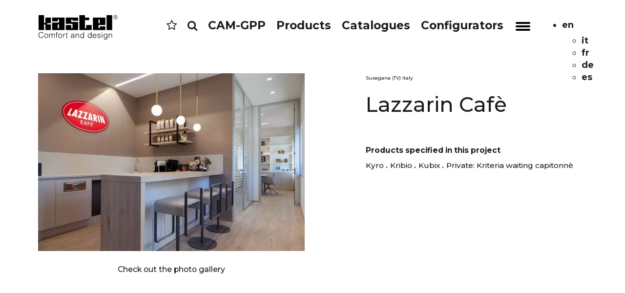

--- FILE ---
content_type: text/html; charset=UTF-8
request_url: https://www.kastel.it/en/references/lazzarin-cafe-by-prof-srl/
body_size: 13525
content:
<!DOCTYPE html> <html xmlns="http://www.w3.org/1999/xhtml" lang="en-US"> <head> <meta charset="utf-8"> <meta http-equiv="X-UA-Compatible" content="IE=edge"> <meta name="viewport" content="width=device-width, initial-scale=1"> <meta name="copyright" content="Copyright &copy; 2026 Kastel"> <meta name="author" content="Kastel"> <meta name="designer" content="neiko.it"> <meta name="rating" content="general"> <title>Lazzarin Cafè - Kastel</title> <link href="https://www.kastel.it/wp-content/themes/kastel/bootstrap/css/bootstrap.min.css" rel="stylesheet" media="screen"> <link href="https://www.kastel.it/wp-content/themes/kastel/css/bootstrap_plus.css" rel="stylesheet" media="screen"> <link href="https://www.kastel.it/wp-content/themes/kastel/style.css" type="text/css" rel="stylesheet" media="screen, projection" /> <script src="https://www.kastel.it/wp-content/themes/kastel/js/jquery.min.js"></script> <script src="https://www.kastel.it/wp-content/themes/kastel/bootstrap/js/bootstrap.min.js"></script> <!--[if lt IE 9]> <script src="https://www.kastel.it/wp-content/themes/kastel/js/html5shiv.min.js"></script> <script src="https://www.kastel.it/wp-content/themes/kastel/js/respond.min.js"></script> <![endif]--> <link rel="stylesheet" href="https://www.kastel.it/wp-content/themes/kastel/css/font-awesome/css/font-awesome.min.css"> <script src="https://www.kastel.it/wp-content/themes/kastel/js/cycle/jquery.cycle2.min.js"></script> <script src="https://www.kastel.it/wp-content/themes/kastel/js/cycle/jquery.cycle2.swipe.min.js"></script> <script type="text/javascript" src="https://www.kastel.it/wp-content/themes/kastel/js/cycle/jquery.cycle2.carousel.js"></script> <link rel="stylesheet" href="https://www.kastel.it/wp-content/themes/kastel/js/lightslider/lightslider.css" rel="stylesheet" media="screen"> <script src="https://www.kastel.it/wp-content/themes/kastel/js/lightslider/lightslider.js"></script> <link rel="stylesheet" href="https://www.kastel.it/wp-content/themes/kastel/js/fancybox/jquery.fancybox.min.css" rel="stylesheet" media="screen"> <script src="https://www.kastel.it/wp-content/themes/kastel/js/fancybox/jquery.fancybox.min.js"></script> <script src="https://www.kastel.it/wp-content/themes/kastel/js/animation.js"></script> <link rel="icon" type="image/png" href="https://www.kastel.it/wp-content/themes/kastel/favicon/favicon-96x96.png" sizes="96x96" /> <link rel="icon" type="image/svg+xml" href="https://www.kastel.it/wp-content/themes/kastel/favicon/favicon.svg" /> <link rel="shortcut icon" href="https://www.kastel.it/wp-content/themes/kastel/favicon/favicon.ico" /> <link rel="apple-touch-icon" sizes="180x180" href="https://www.kastel.it/wp-content/themes/kastel/favicon/apple-touch-icon.png" /> <link rel="manifest" href="https://www.kastel.it/wp-content/themes/kastel/favicon/site.webmanifest" /> <meta name='robots' content='index, follow, max-image-preview:large, max-snippet:-1, max-video-preview:-1' /> <style>img:is([sizes="auto" i], [sizes^="auto," i]) { contain-intrinsic-size: 3000px 1500px }</style> <link rel="canonical" href="https://www.kastel.it/references/lazzarin-cafe-by-prof-srl/" /> <meta property="og:locale" content="en_US" /> <meta property="og:type" content="article" /> <meta property="og:title" content="Lazzarin Cafè - Kastel" /> <meta property="og:url" content="https://www.kastel.it/en/references/lazzarin-cafe-by-prof-srl/" /> <meta property="og:site_name" content="Kastel" /> <meta property="article:publisher" content="https://www.facebook.com/kasteldesignsrl/" /> <meta property="article:modified_time" content="2025-11-27T10:25:49+00:00" /> <meta name="twitter:card" content="summary_large_image" /> <script type="application/ld+json" class="yoast-schema-graph">{"@context":"https://schema.org","@graph":[{"@type":"WebPage","@id":"https://www.kastel.it/en/references/lazzarin-cafe-by-prof-srl/","url":"https://www.kastel.it/en/references/lazzarin-cafe-by-prof-srl/","name":"Lazzarin Cafè - Kastel","isPartOf":{"@id":"https://www.kastel.it/en/#website"},"datePublished":"2019-01-28T15:24:06+00:00","dateModified":"2025-11-27T10:25:49+00:00","inLanguage":"en-US","potentialAction":[{"@type":"ReadAction","target":["https://www.kastel.it/en/references/lazzarin-cafe-by-prof-srl/"]}]},{"@type":"WebSite","@id":"https://www.kastel.it/en/#website","url":"https://www.kastel.it/en/","name":"Kastel","description":"Kastel opera nel settore dell&#039;arredo con produzioni diversificate di sedute per ufficio, comunità e casa. Sedie, tavoli e sgabelli dal design e comfort ricercati.","potentialAction":[{"@type":"SearchAction","target":{"@type":"EntryPoint","urlTemplate":"https://www.kastel.it/en/?s={search_term_string}"},"query-input":{"@type":"PropertyValueSpecification","valueRequired":true,"valueName":"search_term_string"}}],"inLanguage":"en-US"}]}</script> <script type="text/javascript">
/* <![CDATA[ */
window._wpemojiSettings = {"baseUrl":"https:\/\/s.w.org\/images\/core\/emoji\/16.0.1\/72x72\/","ext":".png","svgUrl":"https:\/\/s.w.org\/images\/core\/emoji\/16.0.1\/svg\/","svgExt":".svg","source":{"concatemoji":"https:\/\/www.kastel.it\/wp-includes\/js\/wp-emoji-release.min.js?ver=27be815321a12ca770bda0335a0dffb8"}};
/*! This file is auto-generated */
!function(s,n){var o,i,e;function c(e){try{var t={supportTests:e,timestamp:(new Date).valueOf()};sessionStorage.setItem(o,JSON.stringify(t))}catch(e){}}function p(e,t,n){e.clearRect(0,0,e.canvas.width,e.canvas.height),e.fillText(t,0,0);var t=new Uint32Array(e.getImageData(0,0,e.canvas.width,e.canvas.height).data),a=(e.clearRect(0,0,e.canvas.width,e.canvas.height),e.fillText(n,0,0),new Uint32Array(e.getImageData(0,0,e.canvas.width,e.canvas.height).data));return t.every(function(e,t){return e===a[t]})}function u(e,t){e.clearRect(0,0,e.canvas.width,e.canvas.height),e.fillText(t,0,0);for(var n=e.getImageData(16,16,1,1),a=0;a<n.data.length;a++)if(0!==n.data[a])return!1;return!0}function f(e,t,n,a){switch(t){case"flag":return n(e,"\ud83c\udff3\ufe0f\u200d\u26a7\ufe0f","\ud83c\udff3\ufe0f\u200b\u26a7\ufe0f")?!1:!n(e,"\ud83c\udde8\ud83c\uddf6","\ud83c\udde8\u200b\ud83c\uddf6")&&!n(e,"\ud83c\udff4\udb40\udc67\udb40\udc62\udb40\udc65\udb40\udc6e\udb40\udc67\udb40\udc7f","\ud83c\udff4\u200b\udb40\udc67\u200b\udb40\udc62\u200b\udb40\udc65\u200b\udb40\udc6e\u200b\udb40\udc67\u200b\udb40\udc7f");case"emoji":return!a(e,"\ud83e\udedf")}return!1}function g(e,t,n,a){var r="undefined"!=typeof WorkerGlobalScope&&self instanceof WorkerGlobalScope?new OffscreenCanvas(300,150):s.createElement("canvas"),o=r.getContext("2d",{willReadFrequently:!0}),i=(o.textBaseline="top",o.font="600 32px Arial",{});return e.forEach(function(e){i[e]=t(o,e,n,a)}),i}function t(e){var t=s.createElement("script");t.src=e,t.defer=!0,s.head.appendChild(t)}"undefined"!=typeof Promise&&(o="wpEmojiSettingsSupports",i=["flag","emoji"],n.supports={everything:!0,everythingExceptFlag:!0},e=new Promise(function(e){s.addEventListener("DOMContentLoaded",e,{once:!0})}),new Promise(function(t){var n=function(){try{var e=JSON.parse(sessionStorage.getItem(o));if("object"==typeof e&&"number"==typeof e.timestamp&&(new Date).valueOf()<e.timestamp+604800&&"object"==typeof e.supportTests)return e.supportTests}catch(e){}return null}();if(!n){if("undefined"!=typeof Worker&&"undefined"!=typeof OffscreenCanvas&&"undefined"!=typeof URL&&URL.createObjectURL&&"undefined"!=typeof Blob)try{var e="postMessage("+g.toString()+"("+[JSON.stringify(i),f.toString(),p.toString(),u.toString()].join(",")+"));",a=new Blob([e],{type:"text/javascript"}),r=new Worker(URL.createObjectURL(a),{name:"wpTestEmojiSupports"});return void(r.onmessage=function(e){c(n=e.data),r.terminate(),t(n)})}catch(e){}c(n=g(i,f,p,u))}t(n)}).then(function(e){for(var t in e)n.supports[t]=e[t],n.supports.everything=n.supports.everything&&n.supports[t],"flag"!==t&&(n.supports.everythingExceptFlag=n.supports.everythingExceptFlag&&n.supports[t]);n.supports.everythingExceptFlag=n.supports.everythingExceptFlag&&!n.supports.flag,n.DOMReady=!1,n.readyCallback=function(){n.DOMReady=!0}}).then(function(){return e}).then(function(){var e;n.supports.everything||(n.readyCallback(),(e=n.source||{}).concatemoji?t(e.concatemoji):e.wpemoji&&e.twemoji&&(t(e.twemoji),t(e.wpemoji)))}))}((window,document),window._wpemojiSettings);
/* ]]> */
</script> <style id='wp-emoji-styles-inline-css' type='text/css'>

	img.wp-smiley, img.emoji {
		display: inline !important;
		border: none !important;
		box-shadow: none !important;
		height: 1em !important;
		width: 1em !important;
		margin: 0 0.07em !important;
		vertical-align: -0.1em !important;
		background: none !important;
		padding: 0 !important;
	}
</style> <link rel='stylesheet' id='wp-block-library-css' href='https://www.kastel.it/wp-includes/css/dist/block-library/style.min.css?ver=27be815321a12ca770bda0335a0dffb8' type='text/css' media='all' /> <style id='classic-theme-styles-inline-css' type='text/css'>
/*! This file is auto-generated */
.wp-block-button__link{color:#fff;background-color:#32373c;border-radius:9999px;box-shadow:none;text-decoration:none;padding:calc(.667em + 2px) calc(1.333em + 2px);font-size:1.125em}.wp-block-file__button{background:#32373c;color:#fff;text-decoration:none}
</style> <style id='global-styles-inline-css' type='text/css'>
:root{--wp--preset--aspect-ratio--square: 1;--wp--preset--aspect-ratio--4-3: 4/3;--wp--preset--aspect-ratio--3-4: 3/4;--wp--preset--aspect-ratio--3-2: 3/2;--wp--preset--aspect-ratio--2-3: 2/3;--wp--preset--aspect-ratio--16-9: 16/9;--wp--preset--aspect-ratio--9-16: 9/16;--wp--preset--color--black: #000000;--wp--preset--color--cyan-bluish-gray: #abb8c3;--wp--preset--color--white: #ffffff;--wp--preset--color--pale-pink: #f78da7;--wp--preset--color--vivid-red: #cf2e2e;--wp--preset--color--luminous-vivid-orange: #ff6900;--wp--preset--color--luminous-vivid-amber: #fcb900;--wp--preset--color--light-green-cyan: #7bdcb5;--wp--preset--color--vivid-green-cyan: #00d084;--wp--preset--color--pale-cyan-blue: #8ed1fc;--wp--preset--color--vivid-cyan-blue: #0693e3;--wp--preset--color--vivid-purple: #9b51e0;--wp--preset--gradient--vivid-cyan-blue-to-vivid-purple: linear-gradient(135deg,rgba(6,147,227,1) 0%,rgb(155,81,224) 100%);--wp--preset--gradient--light-green-cyan-to-vivid-green-cyan: linear-gradient(135deg,rgb(122,220,180) 0%,rgb(0,208,130) 100%);--wp--preset--gradient--luminous-vivid-amber-to-luminous-vivid-orange: linear-gradient(135deg,rgba(252,185,0,1) 0%,rgba(255,105,0,1) 100%);--wp--preset--gradient--luminous-vivid-orange-to-vivid-red: linear-gradient(135deg,rgba(255,105,0,1) 0%,rgb(207,46,46) 100%);--wp--preset--gradient--very-light-gray-to-cyan-bluish-gray: linear-gradient(135deg,rgb(238,238,238) 0%,rgb(169,184,195) 100%);--wp--preset--gradient--cool-to-warm-spectrum: linear-gradient(135deg,rgb(74,234,220) 0%,rgb(151,120,209) 20%,rgb(207,42,186) 40%,rgb(238,44,130) 60%,rgb(251,105,98) 80%,rgb(254,248,76) 100%);--wp--preset--gradient--blush-light-purple: linear-gradient(135deg,rgb(255,206,236) 0%,rgb(152,150,240) 100%);--wp--preset--gradient--blush-bordeaux: linear-gradient(135deg,rgb(254,205,165) 0%,rgb(254,45,45) 50%,rgb(107,0,62) 100%);--wp--preset--gradient--luminous-dusk: linear-gradient(135deg,rgb(255,203,112) 0%,rgb(199,81,192) 50%,rgb(65,88,208) 100%);--wp--preset--gradient--pale-ocean: linear-gradient(135deg,rgb(255,245,203) 0%,rgb(182,227,212) 50%,rgb(51,167,181) 100%);--wp--preset--gradient--electric-grass: linear-gradient(135deg,rgb(202,248,128) 0%,rgb(113,206,126) 100%);--wp--preset--gradient--midnight: linear-gradient(135deg,rgb(2,3,129) 0%,rgb(40,116,252) 100%);--wp--preset--font-size--small: 13px;--wp--preset--font-size--medium: 20px;--wp--preset--font-size--large: 36px;--wp--preset--font-size--x-large: 42px;--wp--preset--spacing--20: 0.44rem;--wp--preset--spacing--30: 0.67rem;--wp--preset--spacing--40: 1rem;--wp--preset--spacing--50: 1.5rem;--wp--preset--spacing--60: 2.25rem;--wp--preset--spacing--70: 3.38rem;--wp--preset--spacing--80: 5.06rem;--wp--preset--shadow--natural: 6px 6px 9px rgba(0, 0, 0, 0.2);--wp--preset--shadow--deep: 12px 12px 50px rgba(0, 0, 0, 0.4);--wp--preset--shadow--sharp: 6px 6px 0px rgba(0, 0, 0, 0.2);--wp--preset--shadow--outlined: 6px 6px 0px -3px rgba(255, 255, 255, 1), 6px 6px rgba(0, 0, 0, 1);--wp--preset--shadow--crisp: 6px 6px 0px rgba(0, 0, 0, 1);}:where(.is-layout-flex){gap: 0.5em;}:where(.is-layout-grid){gap: 0.5em;}body .is-layout-flex{display: flex;}.is-layout-flex{flex-wrap: wrap;align-items: center;}.is-layout-flex > :is(*, div){margin: 0;}body .is-layout-grid{display: grid;}.is-layout-grid > :is(*, div){margin: 0;}:where(.wp-block-columns.is-layout-flex){gap: 2em;}:where(.wp-block-columns.is-layout-grid){gap: 2em;}:where(.wp-block-post-template.is-layout-flex){gap: 1.25em;}:where(.wp-block-post-template.is-layout-grid){gap: 1.25em;}.has-black-color{color: var(--wp--preset--color--black) !important;}.has-cyan-bluish-gray-color{color: var(--wp--preset--color--cyan-bluish-gray) !important;}.has-white-color{color: var(--wp--preset--color--white) !important;}.has-pale-pink-color{color: var(--wp--preset--color--pale-pink) !important;}.has-vivid-red-color{color: var(--wp--preset--color--vivid-red) !important;}.has-luminous-vivid-orange-color{color: var(--wp--preset--color--luminous-vivid-orange) !important;}.has-luminous-vivid-amber-color{color: var(--wp--preset--color--luminous-vivid-amber) !important;}.has-light-green-cyan-color{color: var(--wp--preset--color--light-green-cyan) !important;}.has-vivid-green-cyan-color{color: var(--wp--preset--color--vivid-green-cyan) !important;}.has-pale-cyan-blue-color{color: var(--wp--preset--color--pale-cyan-blue) !important;}.has-vivid-cyan-blue-color{color: var(--wp--preset--color--vivid-cyan-blue) !important;}.has-vivid-purple-color{color: var(--wp--preset--color--vivid-purple) !important;}.has-black-background-color{background-color: var(--wp--preset--color--black) !important;}.has-cyan-bluish-gray-background-color{background-color: var(--wp--preset--color--cyan-bluish-gray) !important;}.has-white-background-color{background-color: var(--wp--preset--color--white) !important;}.has-pale-pink-background-color{background-color: var(--wp--preset--color--pale-pink) !important;}.has-vivid-red-background-color{background-color: var(--wp--preset--color--vivid-red) !important;}.has-luminous-vivid-orange-background-color{background-color: var(--wp--preset--color--luminous-vivid-orange) !important;}.has-luminous-vivid-amber-background-color{background-color: var(--wp--preset--color--luminous-vivid-amber) !important;}.has-light-green-cyan-background-color{background-color: var(--wp--preset--color--light-green-cyan) !important;}.has-vivid-green-cyan-background-color{background-color: var(--wp--preset--color--vivid-green-cyan) !important;}.has-pale-cyan-blue-background-color{background-color: var(--wp--preset--color--pale-cyan-blue) !important;}.has-vivid-cyan-blue-background-color{background-color: var(--wp--preset--color--vivid-cyan-blue) !important;}.has-vivid-purple-background-color{background-color: var(--wp--preset--color--vivid-purple) !important;}.has-black-border-color{border-color: var(--wp--preset--color--black) !important;}.has-cyan-bluish-gray-border-color{border-color: var(--wp--preset--color--cyan-bluish-gray) !important;}.has-white-border-color{border-color: var(--wp--preset--color--white) !important;}.has-pale-pink-border-color{border-color: var(--wp--preset--color--pale-pink) !important;}.has-vivid-red-border-color{border-color: var(--wp--preset--color--vivid-red) !important;}.has-luminous-vivid-orange-border-color{border-color: var(--wp--preset--color--luminous-vivid-orange) !important;}.has-luminous-vivid-amber-border-color{border-color: var(--wp--preset--color--luminous-vivid-amber) !important;}.has-light-green-cyan-border-color{border-color: var(--wp--preset--color--light-green-cyan) !important;}.has-vivid-green-cyan-border-color{border-color: var(--wp--preset--color--vivid-green-cyan) !important;}.has-pale-cyan-blue-border-color{border-color: var(--wp--preset--color--pale-cyan-blue) !important;}.has-vivid-cyan-blue-border-color{border-color: var(--wp--preset--color--vivid-cyan-blue) !important;}.has-vivid-purple-border-color{border-color: var(--wp--preset--color--vivid-purple) !important;}.has-vivid-cyan-blue-to-vivid-purple-gradient-background{background: var(--wp--preset--gradient--vivid-cyan-blue-to-vivid-purple) !important;}.has-light-green-cyan-to-vivid-green-cyan-gradient-background{background: var(--wp--preset--gradient--light-green-cyan-to-vivid-green-cyan) !important;}.has-luminous-vivid-amber-to-luminous-vivid-orange-gradient-background{background: var(--wp--preset--gradient--luminous-vivid-amber-to-luminous-vivid-orange) !important;}.has-luminous-vivid-orange-to-vivid-red-gradient-background{background: var(--wp--preset--gradient--luminous-vivid-orange-to-vivid-red) !important;}.has-very-light-gray-to-cyan-bluish-gray-gradient-background{background: var(--wp--preset--gradient--very-light-gray-to-cyan-bluish-gray) !important;}.has-cool-to-warm-spectrum-gradient-background{background: var(--wp--preset--gradient--cool-to-warm-spectrum) !important;}.has-blush-light-purple-gradient-background{background: var(--wp--preset--gradient--blush-light-purple) !important;}.has-blush-bordeaux-gradient-background{background: var(--wp--preset--gradient--blush-bordeaux) !important;}.has-luminous-dusk-gradient-background{background: var(--wp--preset--gradient--luminous-dusk) !important;}.has-pale-ocean-gradient-background{background: var(--wp--preset--gradient--pale-ocean) !important;}.has-electric-grass-gradient-background{background: var(--wp--preset--gradient--electric-grass) !important;}.has-midnight-gradient-background{background: var(--wp--preset--gradient--midnight) !important;}.has-small-font-size{font-size: var(--wp--preset--font-size--small) !important;}.has-medium-font-size{font-size: var(--wp--preset--font-size--medium) !important;}.has-large-font-size{font-size: var(--wp--preset--font-size--large) !important;}.has-x-large-font-size{font-size: var(--wp--preset--font-size--x-large) !important;}
:where(.wp-block-post-template.is-layout-flex){gap: 1.25em;}:where(.wp-block-post-template.is-layout-grid){gap: 1.25em;}
:where(.wp-block-columns.is-layout-flex){gap: 2em;}:where(.wp-block-columns.is-layout-grid){gap: 2em;}
:root :where(.wp-block-pullquote){font-size: 1.5em;line-height: 1.6;}
</style> <link rel='stylesheet' id='wpml-legacy-dropdown-click-0-css' href='https://www.kastel.it/wp-content/plugins/sitepress-multilingual-cms/templates/language-switchers/legacy-dropdown-click/style.min.css?ver=1' type='text/css' media='all' /> <style id='wpml-legacy-dropdown-click-0-inline-css' type='text/css'>
.wpml-ls-statics-shortcode_actions{background-color:#eeeeee;}.wpml-ls-statics-shortcode_actions, .wpml-ls-statics-shortcode_actions .wpml-ls-sub-menu, .wpml-ls-statics-shortcode_actions a {border-color:#cdcdcd;}.wpml-ls-statics-shortcode_actions a, .wpml-ls-statics-shortcode_actions .wpml-ls-sub-menu a, .wpml-ls-statics-shortcode_actions .wpml-ls-sub-menu a:link, .wpml-ls-statics-shortcode_actions li:not(.wpml-ls-current-language) .wpml-ls-link, .wpml-ls-statics-shortcode_actions li:not(.wpml-ls-current-language) .wpml-ls-link:link {color:#444444;background-color:#ffffff;}.wpml-ls-statics-shortcode_actions .wpml-ls-sub-menu a:hover,.wpml-ls-statics-shortcode_actions .wpml-ls-sub-menu a:focus, .wpml-ls-statics-shortcode_actions .wpml-ls-sub-menu a:link:hover, .wpml-ls-statics-shortcode_actions .wpml-ls-sub-menu a:link:focus {color:#000000;background-color:#eeeeee;}.wpml-ls-statics-shortcode_actions .wpml-ls-current-language > a {color:#444444;background-color:#ffffff;}.wpml-ls-statics-shortcode_actions .wpml-ls-current-language:hover>a, .wpml-ls-statics-shortcode_actions .wpml-ls-current-language>a:focus {color:#000000;background-color:#eeeeee;}
</style> <link rel='stylesheet' id='__EPYT__style-css' href='https://www.kastel.it/wp-content/plugins/youtube-embed-plus/styles/ytprefs.min.css?ver=14.2.3' type='text/css' media='all' /> <style id='__EPYT__style-inline-css' type='text/css'>

                .epyt-gallery-thumb {
                        width: 25%;
                }
                
                         @media (min-width:0px) and (max-width: 767px) {
                            .epyt-gallery-rowbreak {
                                display: none;
                            }
                            .epyt-gallery-allthumbs[class*="epyt-cols"] .epyt-gallery-thumb {
                                width: 100% !important;
                            }
                          }
</style> <script type="text/javascript" src="https://www.kastel.it/wp-includes/js/jquery/jquery.min.js?ver=3.7.1" id="jquery-core-js"></script> <script type="text/javascript" src="https://www.kastel.it/wp-includes/js/jquery/jquery-migrate.min.js?ver=3.4.1" id="jquery-migrate-js"></script> <script type="text/javascript" id="3d-flip-book-client-locale-loader-js-extra">
/* <![CDATA[ */
var FB3D_CLIENT_LOCALE = {"ajaxurl":"https:\/\/www.kastel.it\/wp-admin\/admin-ajax.php","dictionary":{"Table of contents":"Table of contents","Close":"Close","Bookmarks":"Bookmarks","Thumbnails":"Thumbnails","Search":"Search","Share":"Share","Facebook":"Facebook","Twitter":"Twitter","Email":"Email","Play":"Play","Previous page":"Previous page","Next page":"Next page","Zoom in":"Zoom in","Zoom out":"Zoom out","Fit view":"Fit view","Auto play":"Auto play","Full screen":"Full screen","More":"More","Smart pan":"Smart pan","Single page":"Single page","Sounds":"Sounds","Stats":"Stats","Print":"Print","Download":"Download","Goto first page":"Goto first page","Goto last page":"Goto last page"},"images":"https:\/\/www.kastel.it\/wp-content\/plugins\/interactive-3d-flipbook-powered-physics-engine\/assets\/images\/","jsData":{"urls":[],"posts":{"ids_mis":[],"ids":[]},"pages":[],"firstPages":[],"bookCtrlProps":[],"bookTemplates":[]},"key":"3d-flip-book","pdfJS":{"pdfJsLib":"https:\/\/www.kastel.it\/wp-content\/plugins\/interactive-3d-flipbook-powered-physics-engine\/assets\/js\/pdf.min.js?ver=4.3.136","pdfJsWorker":"https:\/\/www.kastel.it\/wp-content\/plugins\/interactive-3d-flipbook-powered-physics-engine\/assets\/js\/pdf.worker.js?ver=4.3.136","stablePdfJsLib":"https:\/\/www.kastel.it\/wp-content\/plugins\/interactive-3d-flipbook-powered-physics-engine\/assets\/js\/stable\/pdf.min.js?ver=2.5.207","stablePdfJsWorker":"https:\/\/www.kastel.it\/wp-content\/plugins\/interactive-3d-flipbook-powered-physics-engine\/assets\/js\/stable\/pdf.worker.js?ver=2.5.207","pdfJsCMapUrl":"https:\/\/www.kastel.it\/wp-content\/plugins\/interactive-3d-flipbook-powered-physics-engine\/assets\/cmaps\/"},"cacheurl":"https:\/\/www.kastel.it\/wp-content\/uploads\/3d-flip-book\/cache\/","pluginsurl":"https:\/\/www.kastel.it\/wp-content\/plugins\/","pluginurl":"https:\/\/www.kastel.it\/wp-content\/plugins\/interactive-3d-flipbook-powered-physics-engine\/","thumbnailSize":{"width":"300","height":"300"},"version":"1.16.17"};
/* ]]> */
</script> <script type="text/javascript" src="https://www.kastel.it/wp-content/plugins/interactive-3d-flipbook-powered-physics-engine/assets/js/client-locale-loader.js?ver=1.16.17" id="3d-flip-book-client-locale-loader-js" async="async" data-wp-strategy="async"></script> <script type="text/javascript" src="https://www.kastel.it/wp-content/plugins/sitepress-multilingual-cms/templates/language-switchers/legacy-dropdown-click/script.min.js?ver=1" id="wpml-legacy-dropdown-click-0-js"></script> <script type="text/javascript" id="__ytprefs__-js-extra">
/* <![CDATA[ */
var _EPYT_ = {"ajaxurl":"https:\/\/www.kastel.it\/wp-admin\/admin-ajax.php","security":"69d2080415","gallery_scrolloffset":"20","eppathtoscripts":"https:\/\/www.kastel.it\/wp-content\/plugins\/youtube-embed-plus\/scripts\/","eppath":"https:\/\/www.kastel.it\/wp-content\/plugins\/youtube-embed-plus\/","epresponsiveselector":"[\"iframe.__youtube_prefs__\",\"iframe[src*='youtube.com']\",\"iframe[src*='youtube-nocookie.com']\",\"iframe[data-ep-src*='youtube.com']\",\"iframe[data-ep-src*='youtube-nocookie.com']\",\"iframe[data-ep-gallerysrc*='youtube.com']\"]","epdovol":"1","version":"14.2.3","evselector":"iframe.__youtube_prefs__[src], iframe[src*=\"youtube.com\/embed\/\"], iframe[src*=\"youtube-nocookie.com\/embed\/\"]","ajax_compat":"","maxres_facade":"eager","ytapi_load":"light","pause_others":"1","stopMobileBuffer":"1","facade_mode":"","not_live_on_channel":""};
/* ]]> */
</script> <script type="text/javascript" src="https://www.kastel.it/wp-content/plugins/youtube-embed-plus/scripts/ytprefs.min.js?ver=14.2.3" id="__ytprefs__-js"></script> <link rel="https://api.w.org/" href="https://www.kastel.it/en/wp-json/" /><link rel="EditURI" type="application/rsd+xml" title="RSD" href="https://www.kastel.it/xmlrpc.php?rsd" /> <link rel="alternate" title="oEmbed (JSON)" type="application/json+oembed" href="https://www.kastel.it/en/wp-json/oembed/1.0/embed?url=https%3A%2F%2Fwww.kastel.it%2Fen%2Freferences%2Flazzarin-cafe-by-prof-srl%2F" /> <link rel="alternate" title="oEmbed (XML)" type="text/xml+oembed" href="https://www.kastel.it/en/wp-json/oembed/1.0/embed?url=https%3A%2F%2Fwww.kastel.it%2Fen%2Freferences%2Flazzarin-cafe-by-prof-srl%2F&#038;format=xml" /> <meta name="generator" content="WPML ver:4.8.2 stt:1,4,3,27,2;" /> <link rel="icon" href="https://www.kastel.it/wp-content/uploads/2024/03/cropped-favicon-kastel-300x300.png" sizes="32x32" /> <link rel="icon" href="https://www.kastel.it/wp-content/uploads/2024/03/cropped-favicon-kastel-300x300.png" sizes="192x192" /> <link rel="apple-touch-icon" href="https://www.kastel.it/wp-content/uploads/2024/03/cropped-favicon-kastel-300x300.png" /> <meta name="msapplication-TileImage" content="https://www.kastel.it/wp-content/uploads/2024/03/cropped-favicon-kastel-300x300.png" /> <script type="text/javascript">
		
	var COOKIE_CONSENT_DEBUG = false;
		
		var COOKIE_CONSENT_LANG = "en"; // editare eventualmente con "en"
		var COOKIE_CONSENT_HOST = ""; // specificare solo se diverso dal dominio ufficiale, altrimenti ""
		
		// Dati Aziendali per Privacy Policy
		
		var PRIVACY_NOME_AZIENDA = "Kastel s.r.l.";
		var PRIVACY_URL_LOGO_AZIENDA = "https://www.kastel.it/wp-content/themes/kastel/images/logo.svg";
		var PRIVACY_INDIRIZZO_AZIENDA = "Via Friuli, 35/37 - 31020 - San Vendemiano (Treviso) - Italy";
		var PRIVACY_EMAIL_AZIENDA = "kastel@kastel.it";
		var PRIVACY_TELEFONO_AZIENDA = "+39 0438 401380";
		
		// URL della Pagina Privacy Policy,
		// se non vengono usate pagine dedicate,usare quella autogenerata con var PRIVACY_POLICY_URL = "".
		
		var PRIVACY_POLICY_URL = {
			"it": "https://www.kastel.it/informativa-privacy/",
			"en": "https://www.kastel.it/en/privacy/",
			"fr": "https://www.kastel.it/fr/privacy/",
			"de": "https://www.kastel.it/de/privacy/",
			"es": "",
		}
	
		// URL della Pagina Cookies Policy,
		// se non vengono usate pagine dedicate,usare quella autogenerata con var COOKIES_POLICY_URL = "".
		
		var COOKIES_POLICY_URL = {
			"it": "",
			"en": "",
			"fr": "",
			"de": "",
			"es": "",
		}
		
		// Servizi attivi sul sito
		// se inattivi, mettere "" o false
		
		var PRIVACY_SERVICE_AREA_RISERVATA = false;
		var PRIVACY_SERVICE_SHOP_ONLINE = false;
		var PRIVACY_SERVICE_NEWSLETTER = "";
		var PRIVACY_SERVICE_ANALYTICS = "Google Analytics";
		var PRIVACY_SERVICE_ADVERTISEMENT = "";
		
	</script> <script src="https://data.neiko.it/privacy/v2/nk-cookie-script-2025.js"></script> <script async src="https://www.googletagmanager.com/gtag/js?id=G-WNS8GJN7KV" cookie-consent="tracking" type="text/javascript" ></script> <script cookie-consent="tracking" type="text/javascript" >
		window.dataLayer = window.dataLayer || [];
		function gtag(){dataLayer.push(arguments);}
		gtag('consent', 'default', {
			'analytics_storage': 'denied',
			'ad_storage': 'denied',
		});
		gtag('config', {
			'anonymize_ip': true,
			'allow_google_signals': false,
			'allow_ad_personalization_signals': false,
		});
		gtag('js', new Date());
		gtag('config', 'G-WNS8GJN7KV');
	</script> </head> <body data-rsssl=1 class="wp-singular references-template-default single single-references postid-6027 wp-theme-kastel" > <div id="loading"><div class="loader">Loading...</div></div> <header> <div id="top-bar" class="top-bar pink-back hidden-xs" style="display:none;"> <div class="typewriter"> <a href="https://www.vrstand.it/view/kastel-kendra?logout=true" title="Discover Kastel virtual spaces" target="_blank" class="typing"> Virtual Spaces - Kastel virtual showrooms </a> </div> <span class="banner-close" onclick="setCookie('top-bar','true',30);jQuery('#top-bar').hide();">&times;</span> </div> <script type="text/javascript">
		    
/*
		    jQuery(document).ready(function(){
			    if(!getCookie('top-bar')) $('#top-bar').show();
		    });
*/
		    
		    console.clear();
			function typingEffect(element,speed){
			  let text=element.innerHTML;
			  element.innerHTML="";
			 var i=0;
			  var timer=setInterval(function(){
			    if(i<text.length){
			      element.append(text.charAt(i))
			      i++;
			    }else{
			      clearInterval(timer);
			    }
			  },speed)
			  
			}
						
			const h1=document.querySelector('.typing');
			typingEffect(h1,120);
		    
	    </script> <nav class="navbar navbar-default" role="navigation"> <div class="container relative"> <div class="navbar-header"> <a href="https://www.kastel.it/en/"> <img src="https://www.kastel.it/wp-content/themes/kastel/images/logotipo.svg" class="logo logotipo" alt="Kastel"> <img src="https://www.kastel.it/wp-content/themes/kastel/images/mono-black.png" class="logo-1" alt="Kastel"> </a> <div id="lang"> <div class="wpml-ls-statics-shortcode_actions wpml-ls wpml-ls-legacy-dropdown-click js-wpml-ls-legacy-dropdown-click" id="lang_sel_click"> <ul role="menu"> <li class="wpml-ls-slot-shortcode_actions wpml-ls-item wpml-ls-item-en wpml-ls-current-language wpml-ls-item-legacy-dropdown-click" role="none"> <a href="#" class="js-wpml-ls-item-toggle wpml-ls-item-toggle lang_sel_sel icl-en" role="menuitem" title="Switch to EN"> <span class="wpml-ls-native icl_lang_sel_native" role="menuitem">EN</span></a> <ul class="js-wpml-ls-sub-menu wpml-ls-sub-menu" role="menu"> <li class="icl-it wpml-ls-slot-shortcode_actions wpml-ls-item wpml-ls-item-it wpml-ls-first-item" role="none"> <a href="https://www.kastel.it/references/lazzarin-cafe-by-prof-srl/" class="wpml-ls-link" role="menuitem" aria-label="Switch to IT" title="Switch to IT"> <span class="wpml-ls-native icl_lang_sel_native" lang="it">IT</span></a> </li> <li class="icl-fr wpml-ls-slot-shortcode_actions wpml-ls-item wpml-ls-item-fr" role="none"> <a href="https://www.kastel.it/fr/references/lazzarin-cafe-by-prof-srl/" class="wpml-ls-link" role="menuitem" aria-label="Switch to FR" title="Switch to FR"> <span class="wpml-ls-native icl_lang_sel_native" lang="fr">FR</span></a> </li> <li class="icl-de wpml-ls-slot-shortcode_actions wpml-ls-item wpml-ls-item-de" role="none"> <a href="https://www.kastel.it/de/references/lazzarin-cafe-by-prof-srl/" class="wpml-ls-link" role="menuitem" aria-label="Switch to DE" title="Switch to DE"> <span class="wpml-ls-native icl_lang_sel_native" lang="de">DE</span></a> </li> <li class="icl-es wpml-ls-slot-shortcode_actions wpml-ls-item wpml-ls-item-es wpml-ls-last-item" role="none"> <a href="https://www.kastel.it/es/references/lazzarin-cafe-by-prof-srl/" class="wpml-ls-link" role="menuitem" aria-label="Switch to ES" title="Switch to ES"> <span class="wpml-ls-native icl_lang_sel_native" lang="es">ES</span></a> </li> </ul> </li> </ul> </div> </div> <button id="nav-icon" type="button" class="navbar-toggle collapsed navbar-right nav-rotate" data-toggle="collapse" data-target=".main-navbar" onclick="$('.menu-background').toggleClass('open');"> <span class=""></span> <span class=""></span> <span class=""></span> </button> <div class="mini-menu"> <span id="stampa_pdf" data-toggle="collapse" data-target="#stampa_pdf_summary_overlay"> <i class="fa fa-star-o" aria-hidden="true"></i> <span class="count"></span> </span> <div class="search-icon"> <i class="fa fa-search" aria-hidden="true"></i> </div> <div id="stampa_pdf_summary_overlay"> <div id="stampa_pdf_popup"> <img src="https://www.kastel.it/wp-content/themes/kastel/images/mono-white.png" class="logo-1 hidden-xs" alt="Kastel" style="filter:invert(1); display:inline-block; margin: 20px;"> <h2 style="margin: 0;">Your wishlist:</h2> <span class="btn_close" data-toggle="collapse" data-target="#stampa_pdf_summary_overlay"> &times; </span> <div id="stampa_pdf_summary"> </div> <div id="stampa_pdf_print"> <a href="https://www.kastel.it/wp-content/themes/kastel/pdf-generator.php?action=pdf" class="btn btn_aggiungi btn-primary" target="_blank" > <i class="fa fa-file-pdf-o" aria-hidden="true"></i> Download a PDF file of your wishlist </a> </div> <div id="stampa_pdf_empty"> Your wishlist is empty, browse the site and add products that you'd like to add here. <br> <br> </div> </div> </div> <script type="text/javascript">
					   		
							// wishtrip cart
	
					   		var elementi = 0;
					   		
					   							   		
					   		updateWishtrip();
					   		
					   		function updateWishtrip(){
						   		if(elementi > 0){
							   		$('#stampa_pdf i').attr('class','fa fa-star')
							   		$('#stampa_pdf .count').text(elementi).show();
							   		$('#stampa_pdf_empty').hide();
							   		$('#stampa_pdf_print').show();
						   		}else{
							   		$('#stampa_pdf i').attr('class','fa fa-star-o')
							   		$('#stampa_pdf .count').text('').hide();
							   		$('#stampa_pdf_empty').show();
							   		$('#stampa_pdf_print').hide();
						   		}
					   		}
					   		
					   		$(document).on('click','.btn_aggiungi', function(){
						   		
						   		var id = $(this).attr('post_id');
						   		if(!id) return;
						   		$(this).attr('disabled','disabled');
						   		$(this).clone().appendTo('body').css({
							   		'position' : 'absolute',
							   		'top' : $(this).offset().top ,
							   		'left' : $(this).offset().left ,
							   		'z-index' : 1000 ,
						   		}).animate({
							   		'top' : $('#stampa_pdf').offset().top ,
							   		'left' : $('#stampa_pdf').offset().left ,
							   		'opacity' : 0 ,
							   		'font-size' : '5px' ,
						   		},750,function(){
							   		$(this).remove();
							   		jQuery.post('https://www.kastel.it/wp-content/themes/kastel/pdf-generator.php',{'id':id,'action':'add','lang':'en'},function(data){
								   		elementi = Object.keys(data.elements).length;
								   		$('#stampa_pdf_summary').html(data.html);
								   		updateWishtrip();
							   		});
						   		});
						   		
					   		});
					   		
					   		// print
					   		
					   		$(document).on('click','#stampa_pdf_summary .btn_rimuovi',function(){
	
						   		var id = $(this).attr('post_id');
						   		if(!id) return;
						   		jQuery.post('https://www.kastel.it/wp-content/themes/kastel/pdf-generator.php',{'id':id,'action':'remove','lang':'en'},function(data){
							   		elementi = Object.keys(data.elements).length;
							   		$('#stampa_pdf_summary').html(data.html);
							   		updateWishtrip();
						   		});
	
					   		});
								
						</script> <div class="hidden-xs hidden-sm"> <a href="https://www.kastel.it/en/cam-minimum-environmental-criteria/" title="GPP FOCUS" class="mr15"> CAM-GPP </a> <a href="https://www.kastel.it/en/products-furniture-office-design/" title="Choose Kastel products" class="mr15"> Products </a> <a href="https://www.kastel.it/en/kastel-catalogues/" title="Browse our catalogues" class="mr15"> Catalogues </a> <a href="https://www.kastel.it/en/configurators-task-chairs-kastel/" title="Find out which Kastel products you can configure"> Configurators </a> </div> </div> </div> </div> <div class="search-menu" style="display:none;"> <div class="search-menu-content container"> <div class="row"> <div class="col-xs-12 col-md-5 inline valign-middle pb50 col-md-no-padding-y"> <h3>Can I help you?</h3> <div class="search-form"> <form class="form-inline" method="get" action="https://www.kastel.it/en/"> <input id="iconified" name="s" class="form-control mr-sm-2 empty" type="search" placeholder="Search…." aria-label="Search"> </form> </div> </div> <div class="hidden-xs hidden-sm col-md-1 inline valign-middle"></div> <div class="col-xs-12 col-md-6 inline valign-middle hidden-xs"> <h3> Products </h3> <div class="clearfix pb50"> <div class="col-xs-12 col-sm-6 no-padding"> <p class="h4"> <a href="https://www.kastel.it/en/collection/chairs-for-home-office-and-community/" title="More about the collection Chairs"> Chairs </a> </p> </div> <div class="col-xs-12 col-sm-6 no-padding"> <p class="h4"> <a href="https://www.kastel.it/en/collection/stools-contemporary-design/" title="More about the collection Stools"> Stools </a> </p> </div> <div class="col-xs-12 col-sm-6 no-padding"> <p class="h4"> <a href="https://www.kastel.it/en/collection/task-chairs-and-armchairs-for-office-and-contract/" title="More about the collection Task chairs"> Task chairs </a> </p> </div> <div class="col-xs-12 col-sm-6 no-padding"> <p class="h4"> <a href="https://www.kastel.it/en/collection/executive-chairs-and-armchairs-for-office-and-contract/" title="More about the collection Executive armchairs"> Executive armchairs </a> </p> </div> <div class="col-xs-12 col-sm-6 no-padding"> <p class="h4"> <a href="https://www.kastel.it/en/collection/armchairs-and-sofas-for-waiting-contract-public-spaces-lounge/" title="More about the collection Armchairs and sofas"> Armchairs and sofas </a> </p> </div> <div class="col-xs-12 col-sm-6 no-padding"> <p class="h4"> <a href="https://www.kastel.it/en/collection/seating-beam-bench-ergonomic-practical/" title="More about the collection Beam seating"> Beam seating </a> </p> </div> <div class="col-xs-12 col-sm-6 no-padding"> <p class="h4"> <a href="https://www.kastel.it/en/collection/tables-tablets-adjustable-for-waiting/" title="More about the collection Tables"> Tables </a> </p> </div> </div> <h3> Useful links </h3> <div class="clearfix"> <div class="col-xs-12 col-sm-6 no-padding"> <p class="h4"> <a href="https://www.kastel.it/en/sales-network/" title="Check out our Sales network"> Sales Network </a> </p> </div> <div class="col-xs-12 col-sm-6 no-padding"> <p class="h4"> <a href="https://www.vrstand.it/view/kastel-kendra?logout=true" title="Discover Kastel virtual spaces"> Virtual Spaces </a> </p> </div> </div> </div> </div> </div> </div> <div class="menu-background" style="display:none;"> <div class="menu-container"> <div class="hidden-md hidden-lg"> <div class="menu-content container"> <div class="clearfix"> <div class="col-xs-12"> <a href="https://www.kastel.it/en/cam-minimum-environmental-criteria/"> <h2 class="h1 underline"> CAM </h2> </a> </div> <div id="open-prodotti" class="col-xs-12"> <h2 class="h1 underline"> Products </h2> </div> <div id="open-destinazioni" class="col-xs-12"> <h2 class="h1 underline"> Environments </h2> </div> <div id="open-kastel" class="col-xs-12"> <h2 class="h1 underline"> Kastel </h2> </div> <div id="open-configuratori" class="col-xs-12"> <a href="https://www.kastel.it/en/configurators-task-chairs-kastel/" title="Configure your Kastel chair"> <h2 class="h1 underline"> Configurators </h2> </a> </div> </div> </div> <div id="prodotti-to-open" class="menu-content-switch green-back"> <div class="container"> <div class="row"> <div class="col-xs-12 text-right"> <i class="fa fa-arrow-left menu-content-switch-close" aria-hidden="true"></i> </div> <div class="col-xs-12"> <p class="h4"> <a href="https://www.kastel.it/en/collection/chairs-for-home-office-and-community/" title="More about the collection Chairs"> Chairs </a> </p> </div> <div class="col-xs-12"> <p class="h4"> <a href="https://www.kastel.it/en/collection/stools-contemporary-design/" title="More about the collection Stools"> Stools </a> </p> </div> <div class="col-xs-12"> <p class="h4"> <a href="https://www.kastel.it/en/collection/task-chairs-and-armchairs-for-office-and-contract/" title="More about the collection Task chairs"> Task chairs </a> </p> </div> <div class="col-xs-12"> <p class="h4"> <a href="https://www.kastel.it/en/collection/executive-chairs-and-armchairs-for-office-and-contract/" title="More about the collection Executive armchairs"> Executive armchairs </a> </p> </div> <div class="col-xs-12"> <p class="h4"> <a href="https://www.kastel.it/en/collection/armchairs-and-sofas-for-waiting-contract-public-spaces-lounge/" title="More about the collection Armchairs and sofas"> Armchairs and sofas </a> </p> </div> <div class="col-xs-12"> <p class="h4"> <a href="https://www.kastel.it/en/collection/seating-beam-bench-ergonomic-practical/" title="More about the collection Beam seating"> Beam seating </a> </p> </div> <div class="col-xs-12"> <p class="h4"> <a href="https://www.kastel.it/en/collection/tables-tablets-adjustable-for-waiting/" title="More about the collection Tables"> Tables </a> </p> </div> <div class="col-xs-12 pt10"> <p class="h4"> <a href="https://www.kastel.it/en/products-furniture-office-design/" title="Choose Kastel products Tables"> <b>All products</b> </a> </p> </div> </div> </div> </div> <div id="destinazioni-to-open" class="menu-content-switch green-back"> <div class="container"> <div class="row"> <div class="col-xs-12 text-right"> <i class="fa fa-arrow-left menu-content-switch-close" aria-hidden="true"></i> </div> <div class="col-xs-12"> <p class="h4"> <a href="https://www.kastel.it/en/context/seating-chairs-office/" title="Scopri l'ambiente Office"> Office </a> </p> </div> <div class="col-xs-12"> <p class="h4"> <a href="https://www.kastel.it/en/context/chairs-for-public-spaces-and-coworking/" title="Scopri l'ambiente Co-Working"> Co-Working </a> </p> </div> <div class="col-xs-12"> <p class="h4"> <a href="https://www.kastel.it/en/context/seating-chairs-ergonomic/" title="Scopri l'ambiente Home office"> Home office </a> </p> </div> <div class="col-xs-12"> <p class="h4"> <a href="https://www.kastel.it/en/context/seating-waiting-for-office/" title="Scopri l'ambiente Waiting area"> Waiting area </a> </p> </div> <div class="col-xs-12"> <p class="h4"> <a href="https://www.kastel.it/en/context/chairs-and-seating-for-meetings/" title="Scopri l'ambiente Meeting area"> Meeting area </a> </p> </div> <div class="col-xs-12"> <p class="h4"> <a href="https://www.kastel.it/en/context/seating-room-conference/" title="Scopri l'ambiente Conference"> Conference </a> </p> </div> <div class="col-xs-12"> <p class="h4"> <a href="https://www.kastel.it/en/context/chairs-for-waiting-for-hospitality/" title="Scopri l'ambiente Hospitality"> Hospitality </a> </p> </div> <div class="col-xs-12"> <p class="h4"> <a href="https://www.kastel.it/en/context/chairs-for-bar-and-restaurants/" title="Scopri l'ambiente Bar and Canteen"> Bar and Canteen </a> </p> </div> <div class="col-xs-12"> <p class="h4"> <a href="https://www.kastel.it/en/context/chairs-with-upholstery-antibacterial/" title="Scopri l'ambiente Healthcare"> Healthcare </a> </p> </div> <div class="col-xs-12"> <p class="h4"> <a href="https://www.kastel.it/en/context/chairs-for-the-school-and-training-rooms/" title="Scopri l'ambiente Educational"> Educational </a> </p> </div> <div class="col-xs-12"> <p class="h4"> <a href="https://www.kastel.it/en/context/chairs-for-libraries-and-reading-rooms/" title="Scopri l'ambiente Libraries"> Libraries </a> </p> </div> </div> </div> </div> <div id="kastel-to-open" class="menu-content-switch green-back"> <div class="container"> <div class="row"> <div class="col-xs-12 text-right"> <i class="fa fa-arrow-left menu-content-switch-close" aria-hidden="true"></i> </div> <div class="col-xs-12"> <p class="h4"> <a href="https://www.kastel.it/en/company-market-furniture-chairs-office-public-spaces-home/" title="Scopri l'Azienda"> Company </a> </p> </div> <div class="col-xs-12"> <p class="h4"> <a href="https://www.kastel.it/en/space-display-showroom-chairs-office/" title="Discover the Showroom"> Showroom </a> </p> </div> <div class="col-xs-12"> <p class="h4"> <a href="https://www.kastel.it/en/cam-minimum-environmental-criteria/" title="GPP FOCUS"> CAM-GPP </a> </p> </div> <div class="col-xs-12"> <p class="h4"> <a href="https://www.kastel.it/en/sustainability-environment/" title="Discover our environmental policy"> K-Green </a> </p> </div> <div class="col-xs-12"> <p class="h4"> <a href="https://www.vrstand.it/view/kastel-kendra?logout=true" title="Discover Kastel virtual spaces"> Kastel Virtual Spaces </a> </p> </div> <div class="col-xs-12"> <p class="h4"> <a href="https://www.kastel.it/en/fabrics-for-office-contract-and-residential-furnishings/" title="Fabrics"> Fabrics </a> </p> </div> <div class="col-xs-12"> <p class="h4"> <a href="https://www.kastel.it/en/design-and-configuration-products/" title="Download files to design your interiors"> Planning </a> </p> </div> <div class="col-xs-12"> <p class="h4"> <a href="https://www.kastel.it/en/kastel-catalogues/" title="Browse our catalogues"> Catalogues </a> </p> </div> <div class="col-xs-12"> <p class="h4"> <a href="https://www.kastel.it/en/product-data-sheet-and-maintanance/" title="Download Kastel documentation"> Utilities </a> </p> </div> <div class="col-xs-12"> <p class="h4"> <a href="https://www.kastel.it/en/news-and-events/" title="Read the latest news from Kastel"> News and events </a> </p> </div> <div class="col-xs-12"> <p class="h4"> <a href="https://www.kastel.it/en/referencesproject/projects-international/" title="Kastel project references"> References </a> </p> </div> <div class="col-xs-12"> <p class="h4"> <a href="https://www.kastel.it/en/sales-network/" title="Kastel Sales Network"> Sales network </a> </p> </div> <div class="col-xs-12"> <p class="h4"> <a href="https://www.kastel.it/en/video/" title="Check out Kastel videos"> Video </a> </p> </div> <div class="col-xs-12"> <p class="h4"> <a href="https://b2b.kastel.it/" target="_blank" title="B2B Kastel"> B2B </a> </p> </div> <div class="col-xs-12"> <p class="h4"> <a href="https://www.kastel.it/en/contacts/" title="Get in touch for information"> Contacts </a> </p> </div> </div> </div> </div> </div> <script type="text/javascript">
			
						$(document).ready(function(){
							
							$('.menu-content-switch-close').click(function() {
								$('.menu-content-switch').removeClass('open');
							});
			
							$('#open-prodotti').click(function(e) {
								e.preventDefault();
								$('#prodotti-to-open').addClass('open');
							});
							
							$('#open-destinazioni').click(function(e) {
								e.preventDefault();
								$('#destinazioni-to-open').addClass('open');
							});
							
							$('#open-kastel').click(function(e) {
								e.preventDefault();
								$('#kastel-to-open').addClass('open');
							});
							
						});
			
					</script> <div class="hidden-xs hidden-sm menu-content container"> <div class="row"> <div class="col-xs-12 col-sm-4 col-md-3 pr50 hidden-sm"> <h2> Fabrics </h2> <br> <div class="img-wrapper"> <a href="https://www.kastel.it/en/fabrics-for-office-contract-and-residential-furnishings/" title="Fabrics"> <img src="https://www.kastel.it/wp-content/themes/kastel/images/tessuti-kastel-img4.png" class="img-fullwidth"> </a> </div> <br> <a href="https://www.kastel.it/en/fabrics-for-office-contract-and-residential-furnishings/" title="Fabrics"> <small>Our selection of fabrics for office, contract and residential furnishings.</small> </a> </div> <div class="hidden-xs hidden-sm col-md-1"></div> <div class="col-xs-12 col-md-8 no-padding"> <div class="clearfix"> <div class="col-xs-12 col-sm-6"> <h2> Products </h2> <div class="clearfix"> <div class="col-xs-12 col-sm-6 no-padding"> <p class="h4"> <a href="https://www.kastel.it/en/collection/chairs-for-home-office-and-community/" title="More about the collection Chairs"> Chairs </a> </p> </div> <div class="col-xs-12 col-sm-6 no-padding"> <p class="h4"> <a href="https://www.kastel.it/en/collection/stools-contemporary-design/" title="More about the collection Stools"> Stools </a> </p> </div> <div class="col-xs-12 col-sm-6 no-padding"> <p class="h4"> <a href="https://www.kastel.it/en/collection/task-chairs-and-armchairs-for-office-and-contract/" title="More about the collection Task chairs"> Task chairs </a> </p> </div> <div class="col-xs-12 col-sm-6 no-padding"> <p class="h4"> <a href="https://www.kastel.it/en/collection/executive-chairs-and-armchairs-for-office-and-contract/" title="More about the collection Executive armchairs"> Executive armchairs </a> </p> </div> <div class="col-xs-12 col-sm-6 no-padding"> <p class="h4"> <a href="https://www.kastel.it/en/collection/armchairs-and-sofas-for-waiting-contract-public-spaces-lounge/" title="More about the collection Armchairs and sofas"> Armchairs and sofas </a> </p> </div> <div class="col-xs-12 col-sm-6 no-padding"> <p class="h4"> <a href="https://www.kastel.it/en/collection/seating-beam-bench-ergonomic-practical/" title="More about the collection Beam seating"> Beam seating </a> </p> </div> <div class="col-xs-12 col-sm-6 no-padding"> <p class="h4"> <a href="https://www.kastel.it/en/collection/tables-tablets-adjustable-for-waiting/" title="More about the collection Tables"> Tables </a> </p> </div> </div> <div class="pt30"> <h2> Environments </h2> <div class="clearfix"> <div class="col-xs-12 col-sm-6 no-padding"> <p class="h4"> <a href="https://www.kastel.it/en/context/seating-chairs-office/" title="Scopri l'ambiente Office"> Office </a> </p> </div> <div class="col-xs-12 col-sm-6 no-padding"> <p class="h4"> <a href="https://www.kastel.it/en/context/chairs-for-public-spaces-and-coworking/" title="Scopri l'ambiente Co-Working"> Co-Working </a> </p> </div> <div class="col-xs-12 col-sm-6 no-padding"> <p class="h4"> <a href="https://www.kastel.it/en/context/seating-chairs-ergonomic/" title="Scopri l'ambiente Home office"> Home office </a> </p> </div> <div class="col-xs-12 col-sm-6 no-padding"> <p class="h4"> <a href="https://www.kastel.it/en/context/seating-waiting-for-office/" title="Scopri l'ambiente Waiting area"> Waiting area </a> </p> </div> <div class="col-xs-12 col-sm-6 no-padding"> <p class="h4"> <a href="https://www.kastel.it/en/context/chairs-and-seating-for-meetings/" title="Scopri l'ambiente Meeting area"> Meeting area </a> </p> </div> <div class="col-xs-12 col-sm-6 no-padding"> <p class="h4"> <a href="https://www.kastel.it/en/context/seating-room-conference/" title="Scopri l'ambiente Conference"> Conference </a> </p> </div> <div class="col-xs-12 col-sm-6 no-padding"> <p class="h4"> <a href="https://www.kastel.it/en/context/chairs-for-waiting-for-hospitality/" title="Scopri l'ambiente Hospitality"> Hospitality </a> </p> </div> <div class="col-xs-12 col-sm-6 no-padding"> <p class="h4"> <a href="https://www.kastel.it/en/context/chairs-for-bar-and-restaurants/" title="Scopri l'ambiente Bar and Canteen"> Bar and Canteen </a> </p> </div> <div class="col-xs-12 col-sm-6 no-padding"> <p class="h4"> <a href="https://www.kastel.it/en/context/chairs-with-upholstery-antibacterial/" title="Scopri l'ambiente Healthcare"> Healthcare </a> </p> </div> <div class="col-xs-12 col-sm-6 no-padding"> <p class="h4"> <a href="https://www.kastel.it/en/context/chairs-for-the-school-and-training-rooms/" title="Scopri l'ambiente Educational"> Educational </a> </p> </div> <div class="col-xs-12 col-sm-6 no-padding"> <p class="h4"> <a href="https://www.kastel.it/en/context/chairs-for-libraries-and-reading-rooms/" title="Scopri l'ambiente Libraries"> Libraries </a> </p> </div> </div> </div> </div> <div class="hidden-xs col-sm-1"></div> <div class="col-xs-12 col-sm-5 no-padding"> <h2> Kastel </h2> <div class="clearfix"> <div class="col-xs-12 no-padding"> <p class="h4"> <a href="https://www.kastel.it/en/company-market-furniture-chairs-office-public-spaces-home/" title="Scopri l'Azienda"> Company </a> </p> </div> <div class="col-xs-12 no-padding"> <p class="h4"> <a href="https://www.kastel.it/en/space-display-showroom-chairs-office/" title="Discover the Showroom"> Showroom </a> </p> </div> <div class="col-xs-12 no-padding"> <p class="h4"> <a href="https://www.kastel.it/en/cam-minimum-environmental-criteria/" title="GPP FOCUS"> CAM-GPP </a> </p> </div> <div class="col-xs-12 no-padding"> <p class="h4"> <a href="https://www.kastel.it/en/sustainability-environment/" title="Discover our environmental policy"> K-Green </a> </p> </div> <div class="col-xs-12 no-padding"> <p class="h4"> <a href="https://www.kastel.it/en/fabrics-for-office-contract-and-residential-furnishings/" title="Fabrics"> Fabrics </a> </p> </div> <div class="col-xs-12 no-padding"> <p class="h4"> <a href="https://www.kastel.it/en/design-and-configuration-products/" title="Download files to design your interiors"> Planning </a> </p> </div> <div class="col-xs-12 no-padding"> <p class="h4"> <a href="https://www.kastel.it/en/kastel-catalogues/" title="Browse our catalogues"> Catalogues </a> </p> </div> <div class="col-xs-12 no-padding"> <p class="h4"> <a href="https://www.kastel.it/en/product-data-sheet-and-maintanance/" title="Download Kastel documentation"> Utilities </a> </p> </div> <div class="col-xs-12 no-padding"> <p class="h4"> <a href="https://www.kastel.it/en/news-and-events/" title="Read the latest news"> News and events </a> </p> </div> <div class="col-xs-12 no-padding"> <p class="h4"> <a href="https://www.kastel.it/en/referencesproject/projects-international/" title="Discover our projects Worldwide"> References </a> </p> </div> <div class="col-xs-12 no-padding"> <p class="h4"> <a href="https://www.kastel.it/en/sales-network/" title="Check out our Sales network"> Sales network </a> </p> </div> <div class="col-xs-12 no-padding"> <p class="h4"> <a href="https://www.kastel.it/en/video/" title="Check out Kastel videos"> Video </a> </p> </div> <div class="col-xs-12 no-padding"> <p class="h4"> <a href="https://b2b.kastel.it/" target="_blank" title="B2B Kastel"> B2B </a> </p> </div> <div class="col-xs-12 no-padding"> <p class="h4"> <a href="https://www.vrstand.it/view/kastel-kendra?logout=true" title="Discover Kastel virtual spaces" target="_blank"> Kastel Virtual Spaces </a> </p> </div> <div class="col-xs-12 no-padding"> <p class="h4"> <a href="https://www.kastel.it/en/contacts/" title="Head Office and contact details"> Contacts </a> </p> </div> </div> </div> </div> </div> </div> <div id="indirizzo-header" class="row hidden-xs hidden-sm text-center"> <div class="col-xs-12 pt50"> <span class="h4 pr10"> <a href="mailto:&#105;&#110;&#102;&#111;&#064;&#107;&#097;&#115;&#116;&#101;&#108;&#046;&#105;&#116;" target="_blank" title="Email" class=""> &#105;&#110;&#102;&#111;&#064;&#107;&#097;&#115;&#116;&#101;&#108;&#046;&#105;&#116; </a> </span> <span class="h4 pr10"> <a href="tel:+390438401380" target="_blank" title="Telephone"> 0438.401380 </a> </span> <span class="h4"> <a href="https://goo.gl/maps/uaBtet6wbCYVPuYs7" target="_blank" title="Head Office"> Via Friuli, 35/37 - 31020 San Vendemiano (Treviso) - Italy </a> </span> </div> </div> </div> </div> </div> </nav> <script type="text/javascript">
			
			// loader
			$(window).on('load', function(){
				$("#loading").fadeOut("slow");
			});
			
			$(document).ready(function(){
				
				var filterVal = 'invert(0)';
				
				$('#nav-icon').click(function(e){
					e.preventDefault();
					$(this).toggleClass('open');
					$('.menu-background').slideToggle(300);
					$('.search-menu').slideUp(200);
					$('body').toggleClass('header-menu-open');
					$('body').removeClass('header-search-open');
				});
				
				$('.search-icon').click(function(){
					$('.search-menu').slideToggle(300);
					$('.menu-background').slideUp(200);
					$('#nav-icon').removeClass('open');
					$('body').toggleClass('header-search-open');
					$('body').removeClass('header-menu-open');
				});
				
				$('#iconified').on('keyup', function() {
				    var input = $(this);
				    if(input.val().length === 0) {
				        input.addClass('empty');
				    } else {
				        input.removeClass('empty');
				    }
				});
				
			});
	    
			$(window).scroll(function(){
				
				if ($(window).width() > 0){
				
					var scrollLenght = $(window).scrollTop();
					if(scrollLenght >= 2) $('body').addClass('scrolled');
					else $('body').removeClass('scrolled');
				
				}
			});

		</script> </header> <article id="single-referenza"> <section class="pt20 pb50 col-sm-py100"> <div class="container"> <div class="row"> <div class="col-xs-12 col-md-push-7 col-md-5 inline valign-top pt50"> <h3><small>Susegana (TV) Italy</small></h3> <h1 class="h2"> Lazzarin Cafè </h1> <br> <br> <h3>Products specified in this project</h3> <a href="https://www.kastel.it/en/products/kyro-swivel-stool/" title="Discover the product Kyro" class="h4"> Kyro </a> . <a href="https://www.kastel.it/en/products/kribio-waiting-armchair/" title="Discover the product Kribio" class="h4"> Kribio </a> . <a href="https://www.kastel.it/en/products/kubix-ergonomic-office-chair/" title="Discover the product Kubix" class="h4"> Kubix </a> . <a href="https://www.kastel.it/en/?post_type=products&#038;p=7213" title="Discover the product Private: Kriteria waiting capitonnè" class="h4"> Private: Kriteria waiting capitonnè </a> </div> <div class="hidden-xs col-sm-1 inline valign-middle"></div> <div class="col-xs-12 col-md-pull-6 col-md-6 text-center relative inline valign-top pt50"> <div class="relative gallery-container"> <a href="https://www.kastel.it/wp-content/uploads/2019/01/lazzarin-storia-spaccio-1-523f4830.jpeg" data-fancybox="gallery-referenza" class="fancybox"> <picture class="img-responsive img-center"><source type="image/webp" srcset="https://www.kastel.it/wp-content/uploads/2019/01/lazzarin-storia-spaccio-1-523f4830-750x500.jpeg.webp"><img src="https://www.kastel.it/wp-content/uploads/2019/01/lazzarin-storia-spaccio-1-523f4830-750x500.jpeg" alt="Lazzarin Cafè" class="img-responsive img-center" loading="lazy" decoding="async"></picture> <br> <small>Check out the photo gallery</small> </a> <a href="https://www.kastel.it/wp-content/uploads/2019/01/lazzarin-storia-1-verticale-76f49490.jpeg" data-fancybox="gallery-referenza" data-loop="true" class="fancybox"></a> <a href="https://www.kastel.it/wp-content/uploads/2019/01/lazzarin-storia-1-orizontale-a727a6ad.jpeg" data-fancybox="gallery-referenza" data-loop="true" class="fancybox"></a> <a href="https://www.kastel.it/wp-content/uploads/2019/01/IMG_2584-2.jpg" data-fancybox="gallery-referenza" data-loop="true" class="fancybox"></a> <a href="https://www.kastel.it/wp-content/uploads/2019/01/IMG_2573-2.jpg" data-fancybox="gallery-referenza" data-loop="true" class="fancybox"></a> <a href="https://www.kastel.it/wp-content/uploads/2019/01/IMG_2561-2.jpg" data-fancybox="gallery-referenza" data-loop="true" class="fancybox"></a> </div> <br> </div> </div> </div> </section> </article> <script type="text/javascript">
	
	jQuery(document).ready(function() {
		
		jQuery(".fancy").fancybox();
	    
	});
  
</script> <footer> <section class="pt50"> <div class="container"> <div class="row"> <div class="col-xs-12 col-sm-6 col-md-3 pb30 inline valign-top"> <img src="https://www.kastel.it/wp-content/themes/kastel/images/logo.svg" class="logo" alt="Kastel"> <br> <h3 class="h4"> <p class="pb10"> <b>Kastel s.r.l.</b> </p> P.IVA 00711090266 <br> <br> <a href="https://goo.gl/maps/uaBtet6wbCYVPuYs7" target="_blank" title="Head Office"> Via Friuli, 35/37 - 31020 <br> San Vendemiano (Treviso) - Italy </a> <br> <br> <br> <a href="https://www.kastel.it/en/privacy/" target="_blank" title="Privacy" style="cursor:pointer; text-decoration:none"> Privacy </a> - <span onclick="javascript:load_cookies_page();" style="cursor:pointer; text-decoration:none">Cookies</span> <p class="pt10 pb25"> Copyright &copy; 2026 Kastel </p> <a href="https://www.neiko.it/" title="Neiko" target="_blank"> <b>Powered by Neiko</b> </a> </h3> </div> <div class="col-xs-12 col-sm-6 col-md-9 no-padding inline valign-top"> <div class="row no-margin"> <div class="col-xs-12 col-sm-6 pb30 inline valign-top hidden-xs hidden-sm"> <h2>Products</h2> <div class="clearfix"> <div class="col-xs-12 col-md-6 no-padding"> <p class="h4"> <a href="https://www.kastel.it/en/collection/chairs-for-home-office-and-community/" title="More about the collection Chairs"> Chairs </a> </p> </div> <div class="col-xs-12 col-md-6 no-padding"> <p class="h4"> <a href="https://www.kastel.it/en/collection/stools-contemporary-design/" title="More about the collection Stools"> Stools </a> </p> </div> <div class="col-xs-12 col-md-6 no-padding"> <p class="h4"> <a href="https://www.kastel.it/en/collection/task-chairs-and-armchairs-for-office-and-contract/" title="More about the collection Task chairs"> Task chairs </a> </p> </div> <div class="col-xs-12 col-md-6 no-padding"> <p class="h4"> <a href="https://www.kastel.it/en/collection/executive-chairs-and-armchairs-for-office-and-contract/" title="More about the collection Executive armchairs"> Executive armchairs </a> </p> </div> <div class="col-xs-12 col-md-6 no-padding"> <p class="h4"> <a href="https://www.kastel.it/en/collection/armchairs-and-sofas-for-waiting-contract-public-spaces-lounge/" title="More about the collection Armchairs and sofas"> Armchairs and sofas </a> </p> </div> <div class="col-xs-12 col-md-6 no-padding"> <p class="h4"> <a href="https://www.kastel.it/en/collection/seating-beam-bench-ergonomic-practical/" title="More about the collection Beam seating"> Beam seating </a> </p> </div> <div class="col-xs-12 col-md-6 no-padding"> <p class="h4"> <a href="https://www.kastel.it/en/collection/tables-tablets-adjustable-for-waiting/" title="More about the collection Tables"> Tables </a> </p> </div> <div class="col-xs-12 col-md-6 no-padding"> <p class="h4"> <a href="https://www.kastel.it/en/configurators-task-chairs-kastel/" title="Find out which Kastel products you can configure"> Configurators </a> </p> </div> </div> </div> <div class="col-xs-12 col-sm-6 pb30 inline valign-top hidden-xs hidden-sm"> <h2>Environments</h2> <div class="clearfix"> <div class="col-xs-12 col-md-6 no-padding"> <p class="h4"> <a href="https://www.kastel.it/en/context/seating-chairs-office/" title="Scopri l'ambiente Office"> Office </a> </p> </div> <div class="col-xs-12 col-md-6 no-padding"> <p class="h4"> <a href="https://www.kastel.it/en/context/chairs-for-public-spaces-and-coworking/" title="Scopri l'ambiente Co-Working"> Co-Working </a> </p> </div> <div class="col-xs-12 col-md-6 no-padding"> <p class="h4"> <a href="https://www.kastel.it/en/context/seating-chairs-ergonomic/" title="Scopri l'ambiente Home office"> Home office </a> </p> </div> <div class="col-xs-12 col-md-6 no-padding"> <p class="h4"> <a href="https://www.kastel.it/en/context/seating-waiting-for-office/" title="Scopri l'ambiente Waiting area"> Waiting area </a> </p> </div> <div class="col-xs-12 col-md-6 no-padding"> <p class="h4"> <a href="https://www.kastel.it/en/context/chairs-and-seating-for-meetings/" title="Scopri l'ambiente Meeting area"> Meeting area </a> </p> </div> <div class="col-xs-12 col-md-6 no-padding"> <p class="h4"> <a href="https://www.kastel.it/en/context/seating-room-conference/" title="Scopri l'ambiente Conference"> Conference </a> </p> </div> <div class="col-xs-12 col-md-6 no-padding"> <p class="h4"> <a href="https://www.kastel.it/en/context/chairs-for-waiting-for-hospitality/" title="Scopri l'ambiente Hospitality"> Hospitality </a> </p> </div> <div class="col-xs-12 col-md-6 no-padding"> <p class="h4"> <a href="https://www.kastel.it/en/context/chairs-for-bar-and-restaurants/" title="Scopri l'ambiente Bar and Canteen"> Bar and Canteen </a> </p> </div> <div class="col-xs-12 col-md-6 no-padding"> <p class="h4"> <a href="https://www.kastel.it/en/context/chairs-with-upholstery-antibacterial/" title="Scopri l'ambiente Healthcare"> Healthcare </a> </p> </div> <div class="col-xs-12 col-md-6 no-padding"> <p class="h4"> <a href="https://www.kastel.it/en/context/chairs-for-the-school-and-training-rooms/" title="Scopri l'ambiente Educational"> Educational </a> </p> </div> <div class="col-xs-12 col-md-6 no-padding"> <p class="h4"> <a href="https://www.kastel.it/en/context/chairs-for-libraries-and-reading-rooms/" title="Scopri l'ambiente Libraries"> Libraries </a> </p> </div> </div> </div> <div class="col-xs-12 col-sm-6 pb30 inline valign-top hidden-xs hidden-sm"> <h2>Kastel</h2> <div class="clearfix"> <div class="col-xs-12 col-md-6 no-padding"> <p class="h4"> <a href="https://www.kastel.it/en/company-market-furniture-chairs-office-public-spaces-home/" title="Scopri l'Azienda"> Company </a> </p> </div> <div class="col-xs-12 col-md-6 no-padding"> <p class="h4"> <a href="https://www.kastel.it/en/space-display-showroom-chairs-office/" title="Discover the Showroom"> Showroom </a> </p> </div> <div class="col-xs-12 col-md-6 no-padding"> <p class="h4"> <a href="https://www.kastel.it/en/cam-minimum-environmental-criteria/" title="GPP FOCUS"> CAM-GPP </a> </p> </div> <div class="col-xs-12 col-md-6 no-padding"> <p class="h4"> <a href="https://www.kastel.it/en/sustainability-environment/" title="Discover our environmental policy"> K-Green </a> </p> </div> <div class="col-xs-12 col-md-6 no-padding"> <p class="h4"> <a href="https://www.kastel.it/en/fabrics-for-office-contract-and-residential-furnishings/" title="Fabrics"> Fabrics </a> </p> </div> <div class="col-xs-12 col-md-6 no-padding"> <p class="h4"> <a href="https://www.kastel.it/en/design-and-configuration-products/" title="Download files to design your interiors"> Interior design </a> </p> </div> <div class="col-xs-12 col-md-6 no-padding"> <p class="h4"> <a href="https://www.kastel.it/en/kastel-catalogues/" title="Browse our catalogues"> Catalogues </a> </p> </div> <div class="col-xs-12 col-md-6 no-padding"> <p class="h4"> <a href="https://www.kastel.it/en/product-data-sheet-and-maintanance/" title="Download Kastel documentation"> Utilities </a> </p> </div> <div class="col-xs-12 col-md-6 no-padding"> <p class="h4"> <a href="https://www.kastel.it/en/news-and-events/" title="Read the latest news"> News </a> </p> </div> <div class="col-xs-12 col-md-6 no-padding"> <p class="h4"> <a href="https://www.kastel.it/en/referencesproject/projects-international/" title="Kastel project references"> References </a> </p> </div> <div class="col-xs-12 col-md-6 no-padding"> <p class="h4"> <a href="https://www.kastel.it/en/sales-network/" title="Check out our Sales network"> Sales Network </a> </p> </div> <div class="col-xs-12 col-md-6 no-padding"> <p class="h4"> <a href="https://www.kastel.it/en/video/" title="Check out Kastel videos"> Video </a> </p> </div> <div class="col-xs-12 col-md-6 no-padding"> <p class="h4"> <a href="https://b2b.kastel.it/" target="_blank" title="B2B Kastel"> B2B </a> </p> </div> <div class="col-xs-12 col-md-6 no-padding"> <p class="h4"> <a href="https://www.vrstand.it/view/kastel-kendra" title="Discover Kastel virtual spaces" target="_blank"> Virtual Spaces </a> </p> </div> </div> </div> <div class="col-xs-12 col-sm-6 pb30 inline valign-top"> <h2>Contacts</h2> <div class="clearfix"> <div class="col-xs-6 col-sm-12 col-md-6 no-padding"> <p class="h4"> <a href="tel:+390438401380" target="_blank" title="Telephone"> 0438.401380 </a> </p> </div> <div class="col-xs-6 col-sm-12 col-md-6 no-padding"> <p class="h4"> <a href="mailto:&#105;&#110;&#102;&#111;&#064;&#107;&#097;&#115;&#116;&#101;&#108;&#046;&#105;&#116;" target="_blank" title="Email" class=""> &#105;&#110;&#102;&#111;&#064;&#107;&#097;&#115;&#116;&#101;&#108;&#046;&#105;&#116; </a> </p> </div> <div class="col-xs-6 col-sm-12 col-md-6 no-padding"> <p class="h4"> <a href="https://www.linkedin.com/company/kastel-srl" target="_blank" title="linkedin"> Linkedin </a> </p> </div> <div class="col-xs-6 col-sm-12 col-md-6 no-padding"> <p class="h4"> <a href="https://www.facebook.com/Kastel-106983966354920/" target="_blank" title="Facebook"> Facebook </a> </p> </div> <div class="col-xs-6 col-sm-12 col-md-6 no-padding"> <p class="h4"> <a href="https://www.instagram.com/kastel_design/" target="_blank" title="Instagram"> Instagram </a> </p> </div> <div class="col-xs-6 col-sm-12 col-md-6 no-padding"> <p class="h4"> <a href="https://www.pinterest.it/kasteldesign/" target="_blank" title="Pinterest"> Pinterest </a> </p> </div> <div class="col-xs-6 col-sm-12 col-md-6 no-padding"> <p class="h4"> <a href="https://www.youtube.com/channel/UCoIADDgoKhC_qWFhfUvh5hg" target="_blank" title="YouTube"> YouTube </a> </p> </div> </div> </div> </div> </div> </div> </div> </section> <div id="back-to-top" style="display:none;" class="container"> <div class="row"> <div class="col-xs-12 text-right"> <a href="#top" title="Return to top"> Return to top </a> </div> </div> </div> </footer> <div style="height:0px; overflow:hidden;"> <script src="https://codicebusiness.shinystat.com/cgi-bin/getcod.cgi?USER=kastel"></script> <noscript> <a href="https://www.shinystat.com/it/" target="_top"> <img src="https://www.shinystat.com/cgi-bin/shinystat.cgi?USER=kastel" alt="Statistiche accessi" style="border:0px" /></a> </noscript> </div> <script type="text/javascript">
	
	jQuery(window).scroll(function(){
	    if (jQuery(this).scrollTop() > 100) {
	        jQuery('#back-to-top').fadeIn();
	    } else {
	        jQuery('#back-to-top').fadeOut();
	    }
	});
	
	//Click event scroll to top button jquery
	
	jQuery('#back-to-top').click(function(){
		
		jQuery(".scrolldown").fadeIn();

	    jQuery('html, body').animate({scrollTop : 0},300);
	    return false;
	});
	
	
</script> <script type="speculationrules">
{"prefetch":[{"source":"document","where":{"and":[{"href_matches":"\/en\/*"},{"not":{"href_matches":["\/wp-*.php","\/wp-admin\/*","\/wp-content\/uploads\/*","\/wp-content\/*","\/wp-content\/plugins\/*","\/wp-content\/themes\/kastel\/*","\/en\/*\\?(.+)"]}},{"not":{"selector_matches":"a[rel~=\"nofollow\"]"}},{"not":{"selector_matches":".no-prefetch, .no-prefetch a"}}]},"eagerness":"conservative"}]}
</script> <script type="text/javascript" src="https://www.kastel.it/wp-content/plugins/youtube-embed-plus/scripts/fitvids.min.js?ver=14.2.3" id="__ytprefsfitvids__-js"></script> </body> </html> <!-- Cache Enabler by KeyCDN @ Thu, 15 Jan 2026 17:16:24 GMT (https-index.html) -->